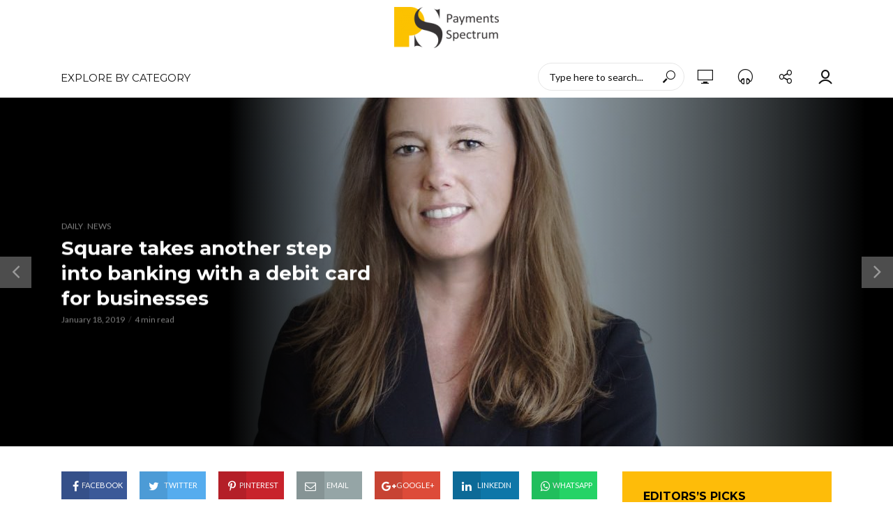

--- FILE ---
content_type: text/html; charset=UTF-8
request_url: https://paymentsspectrum.com/square-takes-another-step-into-banking-with-a-debit-card-for-businesses/
body_size: 12032
content:
<!DOCTYPE html>
<html lang="en-US">
<head>
<meta charset="UTF-8">
<meta name="viewport" content="width=device-width,initial-scale=1.0">
<link rel="pingback" href="https://paymentsspectrum.com/xmlrpc.php">
<title>Square takes another step into banking with a debit card for businesses &#8211; Payments Spectrum</title>
<meta name='robots' content='max-image-preview:large' />
<link rel='dns-prefetch' href='//fonts.googleapis.com' />
<link rel='dns-prefetch' href='//s.w.org' />
<link rel="alternate" type="application/rss+xml" title="Payments Spectrum &raquo; Feed" href="https://paymentsspectrum.com/feed/" />
<link rel="alternate" type="application/rss+xml" title="Payments Spectrum &raquo; Comments Feed" href="https://paymentsspectrum.com/comments/feed/" />
		<script type="text/javascript">
			window._wpemojiSettings = {"baseUrl":"https:\/\/s.w.org\/images\/core\/emoji\/13.0.1\/72x72\/","ext":".png","svgUrl":"https:\/\/s.w.org\/images\/core\/emoji\/13.0.1\/svg\/","svgExt":".svg","source":{"concatemoji":"https:\/\/paymentsspectrum.com\/wp-includes\/js\/wp-emoji-release.min.js?ver=5.7.1"}};
			!function(e,a,t){var n,r,o,i=a.createElement("canvas"),p=i.getContext&&i.getContext("2d");function s(e,t){var a=String.fromCharCode;p.clearRect(0,0,i.width,i.height),p.fillText(a.apply(this,e),0,0);e=i.toDataURL();return p.clearRect(0,0,i.width,i.height),p.fillText(a.apply(this,t),0,0),e===i.toDataURL()}function c(e){var t=a.createElement("script");t.src=e,t.defer=t.type="text/javascript",a.getElementsByTagName("head")[0].appendChild(t)}for(o=Array("flag","emoji"),t.supports={everything:!0,everythingExceptFlag:!0},r=0;r<o.length;r++)t.supports[o[r]]=function(e){if(!p||!p.fillText)return!1;switch(p.textBaseline="top",p.font="600 32px Arial",e){case"flag":return s([127987,65039,8205,9895,65039],[127987,65039,8203,9895,65039])?!1:!s([55356,56826,55356,56819],[55356,56826,8203,55356,56819])&&!s([55356,57332,56128,56423,56128,56418,56128,56421,56128,56430,56128,56423,56128,56447],[55356,57332,8203,56128,56423,8203,56128,56418,8203,56128,56421,8203,56128,56430,8203,56128,56423,8203,56128,56447]);case"emoji":return!s([55357,56424,8205,55356,57212],[55357,56424,8203,55356,57212])}return!1}(o[r]),t.supports.everything=t.supports.everything&&t.supports[o[r]],"flag"!==o[r]&&(t.supports.everythingExceptFlag=t.supports.everythingExceptFlag&&t.supports[o[r]]);t.supports.everythingExceptFlag=t.supports.everythingExceptFlag&&!t.supports.flag,t.DOMReady=!1,t.readyCallback=function(){t.DOMReady=!0},t.supports.everything||(n=function(){t.readyCallback()},a.addEventListener?(a.addEventListener("DOMContentLoaded",n,!1),e.addEventListener("load",n,!1)):(e.attachEvent("onload",n),a.attachEvent("onreadystatechange",function(){"complete"===a.readyState&&t.readyCallback()})),(n=t.source||{}).concatemoji?c(n.concatemoji):n.wpemoji&&n.twemoji&&(c(n.twemoji),c(n.wpemoji)))}(window,document,window._wpemojiSettings);
		</script>
		<style type="text/css">
img.wp-smiley,
img.emoji {
	display: inline !important;
	border: none !important;
	box-shadow: none !important;
	height: 1em !important;
	width: 1em !important;
	margin: 0 .07em !important;
	vertical-align: -0.1em !important;
	background: none !important;
	padding: 0 !important;
}
</style>
	<link rel='stylesheet' id='wp-block-library-css'  href='https://paymentsspectrum.com/wp-includes/css/dist/block-library/style.min.css?ver=5.7.1' type='text/css' media='all' />
<link rel='stylesheet' id='vlog-fonts-css'  href='https://fonts.googleapis.com/css?family=Lato%3A400%7CMontserrat%3A400%2C700&#038;subset=latin%2Clatin-ext&#038;ver=2.0.2' type='text/css' media='all' />
<link rel='stylesheet' id='vlog-main-css'  href='https://paymentsspectrum.com/wp-content/themes/vlog/assets/css/min.css?ver=2.0.2' type='text/css' media='all' />
<style id='vlog-main-inline-css' type='text/css'>
body,#cancel-comment-reply-link,.vlog-wl-action .vlog-button,.vlog-actions-menu .vlog-action-login a {color: #111111;font-family: 'Lato';font-weight: 400;}.vlog-body-box{background-color:#ffffff;}h1, h2, h3, h4, h5, h6,.h1, .h2, .h3, .h4, .h5, .h6,blockquote,.vlog-comments .url,.comment-author b,.vlog-site-header .site-title a,.entry-content thead td,#bbpress-forums .bbp-forum-title, #bbpress-forums .bbp-topic-permalink {font-family: 'Montserrat';font-weight: 700;}.vlog-site-header a,.dl-menuwrapper li a{font-family: 'Montserrat';font-weight: 400;}body{font-size: 1.6rem;}.entry-headline.h4{font-size: 1.8rem;}.vlog-site-header .vlog-main-nav li a{font-size: 1.5rem;}.vlog-sidebar, .vlog-site-footer p, .vlog-lay-b .entry-content p, .vlog-lay-c .entry-content p, .vlog-lay-d .entry-content p, .vlog-lay-e .entry-content p{font-size: 1.4rem;}.widget .widget-title{font-size: 1.6rem;}.vlog-mod-head .vlog-mod-title h4{font-size: 1.8rem;}h1, .h1 {font-size: 2.8rem;}h2, .h2 {font-size: 2.4rem;}h3, .h3 {font-size: 2.0rem;}h4, .h4, .vlog-no-sid .vlog-lay-d .h5, .vlog-no-sid .vlog-lay-e .h5, .vlog-no-sid .vlog-lay-f .h5 {font-size: 1.8rem;}h5, .h5, .vlog-no-sid .vlog-lay-g .h6 {font-size: 1.6rem;}h6, .h6 {font-size: 1.4rem;}.h7{font-size: 1.3rem;}.entry-headline h4{font-size: <br /><b>Notice</b>:Undefined variable: font_size_excerpt_title in <b>/home/vinaymadan/public_html/PAYMENTSSPECTRUM.COM/wp-content/themes/vlog/assets/css/dynamic-css.php</b> on line <b>179</b><br />rem;}.meta-item{font-size: 1.2rem;}.vlog-top-bar,.vlog-top-bar .sub-menu{background-color: #34495e;}.vlog-top-bar ul li a,.vlog-site-date{color: #8b97a3;}.vlog-top-bar ul li:hover > a{color: #ffffff;}.vlog-header-middle{height: 80px;}.vlog-header-middle .site-title img{max-height: 80px;}.vlog-site-header,.vlog-header-shadow .vlog-header-wrapper,.vlog-site-header .vlog-main-nav .sub-menu,.vlog-actions-button .sub-menu,.vlog-site-header .vlog-main-nav > li:hover > a,.vlog-actions-button:hover > span,.vlog-action-search.active.vlog-actions-button > span,.vlog-actions-search input[type=text]:focus,.vlog-responsive-header,.dl-menuwrapper .dl-menu{background-color: #ffffff;}.vlog-header-wrapper {background-repeat:inherit;background-size:inherit;background-attachment:scroll;background-position:center top;}.vlog-site-header,.vlog-site-header .entry-title a,.vlog-site-header a,.vlog-custom-cart,.dl-menuwrapper li a,.vlog-site-header .vlog-search-form input[type=text],.vlog-responsive-header,.vlog-responsive-header a.vlog-responsive-header .entry-title a,.dl-menuwrapper button,.vlog-remove-wl{color: #111111;}.vlog-main-nav .sub-menu li:hover > a,.vlog-main-nav > .current_page_item > a,.vlog-main-nav .current-menu-item > a,.vlog-main-nav li:not(.menu-item-has-children):hover > a,.vlog-actions-button.vlog-action-search:hover span,.vlog-actions-button.vlog-cart-icon:hover a,.dl-menuwrapper li a:focus,.dl-menuwrapper li a:hover,.dl-menuwrapper button:hover,.vlog-main-nav .vlog-mega-menu .entry-title a:hover,.vlog-menu-posts .entry-title a:hover,.vlog-menu-posts .vlog-remove-wl:hover{color: #febc09;}.vlog-site-header .vlog-search-form input[type=text]::-webkit-input-placeholder { color: #111111;}.vlog-site-header .vlog-search-form input[type=text]::-moz-placeholder {color: #111111;}.vlog-site-header .vlog-search-form input[type=text]:-ms-input-placeholder {color: #111111;}.vlog-watch-later-count{background-color: #febc09;}.pulse{-webkit-box-shadow: 0 0 0 0 #f0f0f0, 0 0 0 0 rgba(254,188,9,0.7);box-shadow: 0 0 0 0 #f0f0f0, 0 0 0 0 rgba(254,188,9,0.7);}.vlog-header-bottom{background: #ffffff;}.vlog-header-bottom,.vlog-header-bottom .entry-title a,.vlog-header-bottom a,.vlog-header-bottom .vlog-search-form input[type=text]{color: #111111;}.vlog-header-bottom .vlog-main-nav .sub-menu li:hover > a, .vlog-header-bottom .vlog-main-nav > .current_page_item > a, .vlog-header-bottom .vlog-main-nav .current-menu-item > a, .vlog-header-bottom .vlog-main-nav li:not(.menu-item-has-children):hover > a, .vlog-header-bottom .vlog-actions-button.vlog-action-search:hover span,.vlog-header-bottom .entry-title a:hover,.vlog-header-bottom .vlog-remove-wl:hover,.vlog-header-bottom .vlog-mega-menu .entry-title a:hover{color: #febc09;}.vlog-header-bottom .vlog-search-form input[type=text]::-webkit-input-placeholder { color: #111111;}.vlog-header-bottom .vlog-search-form input[type=text]::-moz-placeholder {color: #111111;}.vlog-header-bottom .vlog-search-form input[type=text]:-ms-input-placeholder {color: #111111;}.vlog-header-bottom .vlog-watch-later-count{background-color: #febc09;}.vlog-header-bottom .pulse{-webkit-box-shadow: 0 0 0 0 #f0f0f0, 0 0 0 0 rgba(254,188,9,0.7);box-shadow: 0 0 0 0 #f0f0f0, 0 0 0 0 rgba(254,188,9,0.7);}.vlog-sticky-header.vlog-site-header,.vlog-sticky-header.vlog-site-header .vlog-main-nav .sub-menu,.vlog-sticky-header .vlog-actions-button .sub-menu,.vlog-sticky-header.vlog-site-header .vlog-main-nav > li:hover > a,.vlog-sticky-header .vlog-actions-button:hover > span,.vlog-sticky-header .vlog-action-search.active.vlog-actions-button > span,.vlog-sticky-header .vlog-actions-search input[type=text]:focus{background-color: #ffffff;}.vlog-sticky-header,.vlog-sticky-header .entry-title a,.vlog-sticky-header a,.vlog-sticky-header .vlog-search-form input[type=text],.vlog-sticky-header.vlog-site-header a{color: #111111;}.vlog-sticky-header .vlog-main-nav .sub-menu li:hover > a,.vlog-sticky-header .vlog-main-nav > .current_page_item > a,.vlog-sticky-header .vlog-main-nav li:not(.menu-item-has-children):hover > a,.vlog-sticky-header .vlog-actions-button.vlog-action-search:hover span,.vlog-sticky-header.vlog-header-bottom .vlog-main-nav .current-menu-item > a,.vlog-sticky-header.vlog-header-bottom .entry-title a:hover,.vlog-sticky-header.vlog-header-bottom.vlog-remove-wl:hover,.vlog-sticky-header .vlog-main-nav .vlog-mega-menu .entry-title a:hover,.vlog-sticky-header .vlog-menu-posts .entry-title a:hover,.vlog-sticky-header .vlog-menu-posts .vlog-remove-wl:hover {color: #febc09;}.vlog-header-bottom .vlog-search-form input[type=text]::-webkit-input-placeholder { color: #111111;}.vlog-header-bottom .vlog-search-form input[type=text]::-moz-placeholder {color: #111111;}.vlog-header-bottom .vlog-search-form input[type=text]:-ms-input-placeholder {color: #111111;}.vlog-sticky-header .vlog-watch-later-count{background-color: #febc09;}.vlog-sticky-header .pulse{-webkit-box-shadow: 0 0 0 0 #f0f0f0, 0 0 0 0 rgba(254,188,9,0.7);box-shadow: 0 0 0 0 #f0f0f0, 0 0 0 0 rgba(254,188,9,0.7);}a{color: #febc09; }.meta-item,.meta-icon,.meta-comments a,.vlog-prev-next-nav .vlog-pn-ico,.comment-metadata a,.widget_calendar table caption,.widget_archive li,.widget_recent_comments li,.rss-date,.widget_rss cite,.widget_tag_cloud a:after,.widget_recent_entries li .post-date,.meta-tags a:after,.bbp-forums .bbp-forum-freshness a,#vlog-video-sticky-close{color: #999999; }.vlog-pagination .dots:hover, .vlog-pagination a, .vlog-post .entry-category a:hover,a.meta-icon:hover,.meta-comments:hover,.meta-comments:hover a,.vlog-prev-next-nav a,.widget_tag_cloud a,.widget_calendar table tfoot tr td a,.vlog-button-search,.meta-tags a,.vlog-all-link:hover,.vlog-sl-item:hover,.entry-content-single .meta-tags a:hover,#bbpress-forums .bbp-forum-title, #bbpress-forums .bbp-topic-permalink{color: #111111; }.vlog-count,.vlog-button,.vlog-pagination .vlog-button,.vlog-pagination .vlog-button:hover,.vlog-listen-later-count,.vlog-cart-icon a .vlog-cart-count,a.page-numbers:hover,.widget_calendar table tbody td a,.vlog-load-more a,.vlog-next a,.vlog-prev a,.vlog-pagination .next,.vlog-pagination .prev,.mks_author_link,.mks_read_more a,.vlog-wl-action .vlog-button,body .mejs-controls .mejs-time-rail .mejs-time-current,.vlog-link-pages a{background-color: #febc09;}.vlog-pagination .uil-ripple-css div:nth-of-type(1),.vlog-pagination .uil-ripple-css div:nth-of-type(2),blockquote{border-color: #febc09;}.entry-content-single a,#bbpress-forums .bbp-forum-title:hover, #bbpress-forums .bbp-topic-permalink:hover{color: #febc09;}.entry-content-single a:hover{color: #111111;}.vlog-site-content,.vlog-content .entry-content-single a.vlog-popup-img { background: #ffffff;}.vlog-content .entry-content-single a.vlog-popup-img{color: #ffffff;}h1,h2,h3,h4,h5,h6,.h1, .h2, .h3, .h4, .h5, .h6,.entry-title a,.vlog-comments .url,.rsswidget:hover,.vlog-format-inplay .entry-category a:hover,.vlog-format-inplay .meta-comments a:hover,.vlog-format-inplay .action-item,.vlog-format-inplay .entry-title a,.vlog-format-inplay .entry-title a:hover { color: #111111;}.widget ul li a{color: #111111;}.widget ul li a:hover,.entry-title a:hover,.widget .vlog-search-form .vlog-button-search:hover,.bypostauthor .comment-body .fn:before,.vlog-comments .url:hover,#cancel-comment-reply-link,.widget_tag_cloud a:hover,.meta-tags a:hover,.vlog-remove-wl:hover{color: #febc09;}.entry-content p{color: #111111;}.widget_calendar #today:after{background: rgba(17,17,17,0.1)}.vlog-button,.vlog-button a,.vlog-pagination .vlog-button,.vlog-pagination .next,.vlog-pagination .prev,a.page-numbers:hover,.widget_calendar table tbody td a,.vlog-featured-info-2 .entry-title a,.vlog-load-more a,.vlog-next a,.vlog-prev a,.mks_author_link,.mks_read_more a,.vlog-wl-action .vlog-button,.vlog-link-pages a,.vlog-link-pages a:hover{color: #FFF;}#cancel-comment-reply-link, .comment-reply-link, .vlog-rm,.vlog-mod-actions .vlog-all-link,.vlog-slider-controls .owl-next, .vlog-slider-controls .owl-prev {color: #febc09; border-color: rgba(254,188,9,0.7)}.vlog-mod-actions .vlog-all-link:hover,.vlog-slider-controls .owl-next:hover, .vlog-slider-controls .owl-prev:hover {color: #111111; border-color: rgba(17,17,17,0.7)}.comment-reply-link:hover,.vlog-rm:hover,#cancel-comment-reply-link:hover{color: #111111;border-color: #111111;}.vlog-highlight .entry-category,.vlog-highlight .entry-category a,.vlog-highlight .meta-item a,.vlog-highlight .meta-item span,.vlog-highlight .meta-item,.vlog-highlight.widget_tag_cloud a:hover{color: rgba(0,0,0,0.5);}.vlog-highlight {background: #febc09;color: #000000;border: none;}.vlog-highlight .widget-title{border-bottom-color: rgba(0,0,0,0.1);}.vlog-highlight .entry-title,.vlog-highlight .entry-category a:hover,.vlog-highlight .action-item,.vlog-highlight .meta-item a:hover,.vlog-highlight .widget-title span,.vlog-highlight .entry-title a,.widget.vlog-highlight ul li a,.vlog-highlight.widget_calendar table tfoot tr td a,.vlog-highlight .widget_tag_cloud a{color: #000000;}.vlog-highlight .widget_calendar #today:after{ background: rgba(0,0,0,0.1);}.widget.vlog-highlightinput[type=number], .widget.vlog-highlight input[type=text], .widget.vlog-highlight input[type=email], .widget.vlog-highlight input[type=url], .widget.vlog-highlight input[type=tel], .widget.vlog-highlight input[type=date], .widget.vlog-highlight input[type=password], .widget.vlog-highlight select, .widget.vlog-highlight textarea{background: #FFF;color: #111;border-color: rgba(0,0,0,0.1);}.vlog-highlight .vlog-button-search{color:#111;}.vlog-bg-box,.author .vlog-mod-desc,.vlog-bg{background: rgba(17,17,17,0.05);}.vlog-pagination .current{background: rgba(17,17,17,0.1);}.vlog-site-footer{background: #febc09;color: #ffffff;}.vlog-site-footer .widget-title,.vlog-site-footer .widget_calendar table tbody td a,.vlog-site-footer .widget_calendar table tfoot tr td a,.vlog-site-footer .widget.mks_author_widget h3,.vlog-site-footer.mks_author_link,.vlog-site-footer .vlog-button:hover,.vlog-site-footer .meta-item a:hover,.vlog-site-footer .entry-category a:hover {color: #ffffff;}.vlog-site-footer a,.vlog-site-footer ul li a,.vlog-site-footer .widget_calendar table tbody td a:hover,.vlog-site-footer .widget_calendar table tfoot tr td a:hover{color: rgba(255,255,255,0.8);}.vlog-site-footer .meta-item a,.vlog-site-footer .meta-item .meta-icon,.vlog-site-footer .widget_recent_entries li .post-date,.vlog-site-footer .meta-item{color: rgba(255,255,255,0.5);}.vlog-site-footer .meta-comments:hover,.vlog-site-footer ul li a:hover,.vlog-site-footer a:hover{color: #000000;}.vlog-site-footer .widget .vlog-count,.vlog-site-footer .widget_calendar table tbody td a,.vlog-site-footer a.mks_author_link,.vlog-site-footer a.mks_author_link:hover,.vlog-site-footer .widget_calendar table tbody td a:hover{color: #febc09;background: #000000;}.vlog-site-footer .widget .vlog-search-form input[type=text],.vlog-site-footer select{ background: #FFF; color: #111; border:#ffffff;}.vlog-site-footer .widget .vlog-search-form .vlog-button-search{color: #111;}.vlog-site-footer .vlog-mod-actions .vlog-all-link, .vlog-site-footer .vlog-slider-controls .owl-next, .vlog-site-footer .vlog-slider-controls .owl-prev{ color: rgba(255,255,255,0.8); border-color:rgba(255,255,255,0.8);}.vlog-site-footer .vlog-mod-actions .vlog-all-link:hover, .vlog-site-footer .vlog-slider-controls .owl-next:hover, .vlog-site-footer .vlog-slider-controls .owl-prev:hover{ color: rgba(255,255,255,1); border-color:rgba(255,255,255,1);}.entry-content-single ul > li:before,.vlog-comments .comment-content ul > li:before{color: #febc09;}input[type=number], input[type=text], input[type=email], input[type=url], input[type=tel], input[type=date], input[type=password], select, textarea,.widget,.vlog-comments,.comment-list,.comment .comment-respond,.widget .vlog-search-form input[type=text],.vlog-content .vlog-prev-next-nav,.vlog-wl-action,.vlog-mod-desc .vlog-search-form,.entry-content table,.entry-content td, .entry-content th,.entry-content-single table,.entry-content-single td, .entry-content-single th,.vlog-comments table,.vlog-comments td, .vlog-comments th{border-color: rgba(17,17,17,0.1);}input[type=number]:focus, input[type=text]:focus, input[type=email]:focus, input[type=url]:focus, input[type=tel]:focus, input[type=date]:focus, input[type=password]:focus, select:focus, textarea:focus{border-color: rgba(17,17,17,0.3);}input[type=number], input[type=text], input[type=email], input[type=url], input[type=tel], input[type=date], input[type=password], select, textarea{background-color: rgba(17,17,17,0.03);}.vlog-button,input[type="submit"],.wpcf7-submit,input[type="button"]{background-color: #febc09;}.vlog-comments .comment-content{color: rgba(17,17,17,0.8);}li.bypostauthor > .comment-body,.vlog-rm {border-color: #febc09;}.vlog-ripple-circle{stroke: #febc09;}.vlog-cover-bg,.vlog-featured-2 .vlog-featured-item,.vlog-featured-3 .vlog-featured-item,.vlog-featured-4 .owl-item,.vlog-featured-5{height: 500px;}.vlog-fa-5-wrapper{height: 428px;}.vlog-fa-5-wrapper .fa-item{height: 178px;}div.bbp-submit-wrapper button, #bbpress-forums #bbp-your-profile fieldset.submit button{color:#FFF;background-color: #febc09;}.vlog-breadcrumbs a:hover{color: #111111;}.vlog-breadcrumbs{ border-bottom: 1px solid rgba(17,17,17,0.1);}.vlog-special-tag-label{background-color: rgba(254,188,9,0.5);}.vlog-special-tag-label{background-color: rgba(254,188,9,0.5);}.entry-image:hover .vlog-special-tag-label{background-color: rgba(254,188,9,0.8);}.vlog-format-inplay .entry-category a,.vlog-format-inplay .action-item:hover,.vlog-featured .vlog-format-inplay .meta-icon,.vlog-featured .vlog-format-inplay .meta-item,.vlog-format-inplay .meta-comments a,.vlog-featured-2 .vlog-format-inplay .entry-category a,.vlog-featured-2 .vlog-format-inplay .action-item:hover,.vlog-featured-2 .vlog-format-inplay .meta-icon,.vlog-featured-2 .vlog-format-inplay .meta-item,.vlog-featured-2 .vlog-format-inplay .meta-comments a{color: rgba(17,17,17,0.7);}.site-title{text-transform: uppercase;}.site-description{text-transform: uppercase;}.vlog-site-header{text-transform: uppercase;}.vlog-top-bar{text-transform: uppercase;}.entry-title{text-transform: none;}.entry-category a{text-transform: uppercase;}.vlog-mod-title, comment-author .fn{text-transform: uppercase;}.widget-title{text-transform: uppercase;}
</style>
<script type='text/javascript' src='https://paymentsspectrum.com/wp-includes/js/jquery/jquery.min.js?ver=3.5.1' id='jquery-core-js'></script>
<script type='text/javascript' src='https://paymentsspectrum.com/wp-includes/js/jquery/jquery-migrate.min.js?ver=3.3.2' id='jquery-migrate-js'></script>
<link rel="https://api.w.org/" href="https://paymentsspectrum.com/wp-json/" /><link rel="alternate" type="application/json" href="https://paymentsspectrum.com/wp-json/wp/v2/posts/16542" /><link rel="EditURI" type="application/rsd+xml" title="RSD" href="https://paymentsspectrum.com/xmlrpc.php?rsd" />
<link rel="wlwmanifest" type="application/wlwmanifest+xml" href="https://paymentsspectrum.com/wp-includes/wlwmanifest.xml" /> 
<meta name="generator" content="WordPress 5.7.1" />
<link rel="canonical" href="https://paymentsspectrum.com/square-takes-another-step-into-banking-with-a-debit-card-for-businesses/" />
<link rel='shortlink' href='https://paymentsspectrum.com/?p=16542' />
<link rel="alternate" type="application/json+oembed" href="https://paymentsspectrum.com/wp-json/oembed/1.0/embed?url=https%3A%2F%2Fpaymentsspectrum.com%2Fsquare-takes-another-step-into-banking-with-a-debit-card-for-businesses%2F" />
<link rel="alternate" type="text/xml+oembed" href="https://paymentsspectrum.com/wp-json/oembed/1.0/embed?url=https%3A%2F%2Fpaymentsspectrum.com%2Fsquare-takes-another-step-into-banking-with-a-debit-card-for-businesses%2F&#038;format=xml" />
<link rel="icon" href="https://paymentsspectrum.com/wp-content/uploads/2017/12/cropped-logo-e1541927629599-512x500.jpeg" sizes="32x32" />
<link rel="icon" href="https://paymentsspectrum.com/wp-content/uploads/2017/12/cropped-logo-e1541927629599.jpeg" sizes="192x192" />
<link rel="apple-touch-icon" href="https://paymentsspectrum.com/wp-content/uploads/2017/12/cropped-logo-e1541927629599.jpeg" />
<meta name="msapplication-TileImage" content="https://paymentsspectrum.com/wp-content/uploads/2017/12/cropped-logo-e1541927629599.jpeg" />
</head>

<body class="post-template-default single single-post postid-16542 single-format-standard chrome">

	    
                
                
        <header id="header" class="vlog-site-header  hidden-xs hidden-sm">
            
            <div class="vlog-header-3">
	<div class="vlog-header-wrapper">
		<div class="container vlog-header-middle">
			<div class="vlog-slot-c">
				
<div class="vlog-site-branding vlog-logo-only">

			<span class="site-title h1"><a href="https://paymentsspectrum.com/" rel="home"><img class="vlog-logo" src="https://paymentsspectrum.com/wp-content/uploads/2021/01/PS_logo_PNG3-e1612121584725.png" alt="Payments Spectrum" ></a></span>
	
	</div>

			</div>
		</div>
	</div>

	<div class="vlog-header-bottom">
		<div class="container">
			<div class="vlog-slot-l">
				<nav class="vlog-main-navigation">	
				<ul id="menu-menu-1" class="vlog-main-nav vlog-menu"><li id="menu-item-6472" class="menu-item menu-item-type-custom menu-item-object-custom menu-item-has-children menu-item-6472"><a href="#">EXPLORE BY CATEGORY</a>
<ul class="sub-menu">
	<li id="menu-item-6497" class="menu-item menu-item-type-taxonomy menu-item-object-category current-post-ancestor current-menu-parent current-post-parent menu-item-6497"><a href="https://paymentsspectrum.com/category/daily/">Daily</a>	<li id="menu-item-6464" class="menu-item menu-item-type-taxonomy menu-item-object-category menu-item-6464"><a href="https://paymentsspectrum.com/category/educational/">Educational</a>	<li id="menu-item-6465" class="menu-item menu-item-type-taxonomy menu-item-object-category menu-item-6465"><a href="https://paymentsspectrum.com/category/events/">Events</a>	<li id="menu-item-6474" class="menu-item menu-item-type-taxonomy menu-item-object-category menu-item-6474"><a href="https://paymentsspectrum.com/category/featured/">Featured</a>	<li id="menu-item-6466" class="menu-item menu-item-type-taxonomy menu-item-object-category menu-item-6466"><a href="https://paymentsspectrum.com/category/innovations/">Innovations</a>	<li id="menu-item-6467" class="menu-item menu-item-type-taxonomy menu-item-object-category menu-item-6467"><a href="https://paymentsspectrum.com/category/music-break/">Music Break</a>	<li id="menu-item-6468" class="menu-item menu-item-type-taxonomy menu-item-object-category current-post-ancestor current-menu-parent current-post-parent menu-item-6468"><a href="https://paymentsspectrum.com/category/news/">News</a>	<li id="menu-item-6469" class="menu-item menu-item-type-taxonomy menu-item-object-category menu-item-6469"><a href="https://paymentsspectrum.com/category/promos/">Promos</a>	<li id="menu-item-6470" class="menu-item menu-item-type-taxonomy menu-item-object-category menu-item-6470"><a href="https://paymentsspectrum.com/category/talks/">Talks</a></ul>
<li id="vlog-menu-item-more" class="menu-item menu-item-type-custom menu-item-object-custom menu-item-has-children" style="display: none"><a href="javascript:void(0)">&middot;&middot;&middot;</a><ul class="sub-menu"></ul></li></ul>	</nav>			</div>
			<div class="vlog-slot-r">
					<div class="vlog-actions-menu">
	<ul class="vlog-menu">
					<li class="vlog-actions-search">
	<form class="vlog-search-form" action="https://paymentsspectrum.com/" method="get"><input name="s" type="text" value="" placeholder="Type here to search..." /><button type="submit" class="vlog-button-search"><i class="fv fv-search"></i></button>
</form></li>					<li class="vlog-actions-button vlog-watch-later">
	
			
		<span>
			<i class="fv fv-watch-later"></i>
						<span class="vlog-watch-later-count pulse" style="display:none;">0</span>
		</span>

		<ul class="sub-menu">

			<li class="vlog-menu-posts">
							</li>

			<li class="vlog-wl-empty" style="">
				<p class="text-center"><i class="fv fv-watch-later"></i> No videos yet!</p>
				<p class="text-center vlog-small-border">Click on &quot;Watch later&quot; to put videos here</p>
			</li>

		</ul>

		
		</li>					<li class="vlog-actions-button vlog-listen-later">
	
			
		<span>
			<i class="fv fv-listen-later"></i>
						<span class="vlog-listen-later-count pulse" style="display:none;">0</span>
		</span>

		<ul class="sub-menu">

			<li class="vlog-menu-posts">
							</li>

			<li class="vlog-ll-empty" style="">
				<p class="text-center"><i class="fv fv-listen-later"></i> No audio yet!</p>
				<p class="text-center vlog-small-border">Click on &quot;Listen later&quot; to put audio here</p>
			</li>

		</ul>

		
		</li>					<li class="vlog-actions-button vlog-social-icons">
	<span>
		<i class="fv fv-social"></i>
	</span>
	<ul class="sub-menu">
	<li>
		<ul id="menu-vlog-social" class="vlog-soc-menu vlog-in-popup"><li id="menu-item-15547" class="menu-item menu-item-type-custom menu-item-object-custom menu-item-15547"><a href="https://www.facebook.com/mekshq"><span class="vlog-social-name">Facebook</span></a></li>
<li id="menu-item-15548" class="menu-item menu-item-type-custom menu-item-object-custom menu-item-15548"><a href="https://twitter.com/mekshq"><span class="vlog-social-name">Twitter</span></a></li>
<li id="menu-item-15560" class="menu-item menu-item-type-custom menu-item-object-custom menu-item-15560"><a href="http://youtube.com"><span class="vlog-social-name">YouTube</span></a></li>
<li id="menu-item-15559" class="menu-item menu-item-type-custom menu-item-object-custom menu-item-15559"><a href="http://vimeo.com"><span class="vlog-social-name">Vimeo</span></a></li>
<li id="menu-item-15549" class="menu-item menu-item-type-custom menu-item-object-custom menu-item-15549"><a href="https://plus.google.com/u/0/+meksHQgplus/posts"><span class="vlog-social-name">Google+</span></a></li>
<li id="menu-item-15550" class="menu-item menu-item-type-custom menu-item-object-custom menu-item-15550"><a href="http://instagram.com/"><span class="vlog-social-name">Instagram</span></a></li>
</ul>	</li>
	</ul>
</li>
					<li class="vlog-actions-button vlog-action-search vlog-action-login">
	<span><i class="fv fv-author"></i></span>
	<ul class="sub-menu">
		
		<form name="loginform" id="loginform" action="https://paymentsspectrum.com/wp-login.php" method="post">
			
			<p class="login-username">
				<label for="user_login">Username or Email Address</label>
				<input type="text" name="log" id="user_login" class="input" value="" size="20" />
			</p>
			<p class="login-password">
				<label for="user_pass">Password</label>
				<input type="password" name="pwd" id="user_pass" class="input" value="" size="20" />
			</p>
			
			<p class="login-remember"><label><input name="rememberme" type="checkbox" id="rememberme" value="forever" /> Remember Me</label></p>
			<p class="login-submit">
				<input type="submit" name="wp-submit" id="wp-submit" class="button button-primary" value="Log in" />
				<input type="hidden" name="redirect_to" value="https://paymentsspectrum.com/square-takes-another-step-into-banking-with-a-debit-card-for-businesses/" />
			</p>
			
		</form>	
	
							<a class="vlog-registration-link" href="https://paymentsspectrum.com/wp-login.php?action=register">Register</a>
						<a class="vlog-lost-password-link" href="https://paymentsspectrum.com/wp-login.php?action=lostpassword">Lost Password?</a>
		
			</ul>
</li>			</ul>
	</div>
			</div>
		</div>
	</div>
</div>    
        </header>
    
                    	
<div id="vlog-sticky-header" class="vlog-sticky-header vlog-site-header  vlog-header-bottom hidden-xs hidden-sm">
	
		<div class="container">
				<div class="vlog-slot-l">
										
<div class="vlog-site-branding vlog-logo-only">

			<span class="site-title h1"><a href="https://paymentsspectrum.com/" rel="home"><img class="vlog-logo" src="https://paymentsspectrum.com/wp-content/uploads/2021/01/PS_logo_PNG3-e1612121584725.png" alt="Payments Spectrum" ></a></span>
	
	</div>

				</div>
				<div class="vlog-slot-c">
					<nav class="vlog-main-navigation">	
				<ul id="menu-menu-2" class="vlog-main-nav vlog-menu"><li class="menu-item menu-item-type-custom menu-item-object-custom menu-item-has-children menu-item-6472"><a href="#">EXPLORE BY CATEGORY</a>
<ul class="sub-menu">
	<li class="menu-item menu-item-type-taxonomy menu-item-object-category current-post-ancestor current-menu-parent current-post-parent menu-item-6497"><a href="https://paymentsspectrum.com/category/daily/">Daily</a>	<li class="menu-item menu-item-type-taxonomy menu-item-object-category menu-item-6464"><a href="https://paymentsspectrum.com/category/educational/">Educational</a>	<li class="menu-item menu-item-type-taxonomy menu-item-object-category menu-item-6465"><a href="https://paymentsspectrum.com/category/events/">Events</a>	<li class="menu-item menu-item-type-taxonomy menu-item-object-category menu-item-6474"><a href="https://paymentsspectrum.com/category/featured/">Featured</a>	<li class="menu-item menu-item-type-taxonomy menu-item-object-category menu-item-6466"><a href="https://paymentsspectrum.com/category/innovations/">Innovations</a>	<li class="menu-item menu-item-type-taxonomy menu-item-object-category menu-item-6467"><a href="https://paymentsspectrum.com/category/music-break/">Music Break</a>	<li class="menu-item menu-item-type-taxonomy menu-item-object-category current-post-ancestor current-menu-parent current-post-parent menu-item-6468"><a href="https://paymentsspectrum.com/category/news/">News</a>	<li class="menu-item menu-item-type-taxonomy menu-item-object-category menu-item-6469"><a href="https://paymentsspectrum.com/category/promos/">Promos</a>	<li class="menu-item menu-item-type-taxonomy menu-item-object-category menu-item-6470"><a href="https://paymentsspectrum.com/category/talks/">Talks</a></ul>
<li id="vlog-menu-item-more" class="menu-item menu-item-type-custom menu-item-object-custom menu-item-has-children" style="display: none"><a href="javascript:void(0)">&middot;&middot;&middot;</a><ul class="sub-menu"></ul></li></ul>	</nav>     
				</div> 	
				<div class="vlog-slot-r">
						<div class="vlog-actions-menu">
	<ul class="vlog-menu">
					<li class="vlog-actions-search">
	<form class="vlog-search-form" action="https://paymentsspectrum.com/" method="get"><input name="s" type="text" value="" placeholder="Type here to search..." /><button type="submit" class="vlog-button-search"><i class="fv fv-search"></i></button>
</form></li>					<li class="vlog-actions-button vlog-watch-later">
	
			
		<span>
			<i class="fv fv-watch-later"></i>
						<span class="vlog-watch-later-count pulse" style="display:none;">0</span>
		</span>

		<ul class="sub-menu">

			<li class="vlog-menu-posts">
							</li>

			<li class="vlog-wl-empty" style="">
				<p class="text-center"><i class="fv fv-watch-later"></i> No videos yet!</p>
				<p class="text-center vlog-small-border">Click on &quot;Watch later&quot; to put videos here</p>
			</li>

		</ul>

		
		</li>					<li class="vlog-actions-button vlog-listen-later">
	
			
		<span>
			<i class="fv fv-listen-later"></i>
						<span class="vlog-listen-later-count pulse" style="display:none;">0</span>
		</span>

		<ul class="sub-menu">

			<li class="vlog-menu-posts">
							</li>

			<li class="vlog-ll-empty" style="">
				<p class="text-center"><i class="fv fv-listen-later"></i> No audio yet!</p>
				<p class="text-center vlog-small-border">Click on &quot;Listen later&quot; to put audio here</p>
			</li>

		</ul>

		
		</li>					<li class="vlog-actions-button vlog-social-icons">
	<span>
		<i class="fv fv-social"></i>
	</span>
	<ul class="sub-menu">
	<li>
		<ul id="menu-vlog-social-1" class="vlog-soc-menu vlog-in-popup"><li class="menu-item menu-item-type-custom menu-item-object-custom menu-item-15547"><a href="https://www.facebook.com/mekshq"><span class="vlog-social-name">Facebook</span></a></li>
<li class="menu-item menu-item-type-custom menu-item-object-custom menu-item-15548"><a href="https://twitter.com/mekshq"><span class="vlog-social-name">Twitter</span></a></li>
<li class="menu-item menu-item-type-custom menu-item-object-custom menu-item-15560"><a href="http://youtube.com"><span class="vlog-social-name">YouTube</span></a></li>
<li class="menu-item menu-item-type-custom menu-item-object-custom menu-item-15559"><a href="http://vimeo.com"><span class="vlog-social-name">Vimeo</span></a></li>
<li class="menu-item menu-item-type-custom menu-item-object-custom menu-item-15549"><a href="https://plus.google.com/u/0/+meksHQgplus/posts"><span class="vlog-social-name">Google+</span></a></li>
<li class="menu-item menu-item-type-custom menu-item-object-custom menu-item-15550"><a href="http://instagram.com/"><span class="vlog-social-name">Instagram</span></a></li>
</ul>	</li>
	</ul>
</li>
					<li class="vlog-actions-button vlog-action-search vlog-action-login">
	<span><i class="fv fv-author"></i></span>
	<ul class="sub-menu">
		
		<form name="loginform" id="loginform" action="https://paymentsspectrum.com/wp-login.php" method="post">
			
			<p class="login-username">
				<label for="user_login">Username or Email Address</label>
				<input type="text" name="log" id="user_login" class="input" value="" size="20" />
			</p>
			<p class="login-password">
				<label for="user_pass">Password</label>
				<input type="password" name="pwd" id="user_pass" class="input" value="" size="20" />
			</p>
			
			<p class="login-remember"><label><input name="rememberme" type="checkbox" id="rememberme" value="forever" /> Remember Me</label></p>
			<p class="login-submit">
				<input type="submit" name="wp-submit" id="wp-submit" class="button button-primary" value="Log in" />
				<input type="hidden" name="redirect_to" value="https://paymentsspectrum.com/square-takes-another-step-into-banking-with-a-debit-card-for-businesses/" />
			</p>
			
		</form>	
	
							<a class="vlog-registration-link" href="https://paymentsspectrum.com/wp-login.php?action=register">Register</a>
						<a class="vlog-lost-password-link" href="https://paymentsspectrum.com/wp-login.php?action=lostpassword">Lost Password?</a>
		
			</ul>
</li>			</ul>
	</div>
				</div>
		</div>

</div>            
        <div id="vlog-responsive-header" class="vlog-responsive-header hidden-lg hidden-md">
	<div class="container">
				<div class="vlog-site-branding mini">
		<span class="site-title h1"><a href="https://paymentsspectrum.com/" rel="home"><img class="vlog-logo-mini" src="https://paymentsspectrum.com/wp-content/uploads/2021/02/ps-logo-old.jpeg" alt="Payments Spectrum" ></a></span>
</div>		
		<ul class="vlog-responsive-actions">
																	<li class="vlog-actions-button vlog-action-search">
	<span>
		<i class="fv fv-search"></i>
	</span>
	<ul class="sub-menu">
		<form class="vlog-search-form" action="https://paymentsspectrum.com/" method="get"><input name="s" type="text" value="" placeholder="Type here to search..." /><button type="submit" class="vlog-button-search"><i class="fv fv-search"></i></button>
</form>	</ul>
</li>											<li class="vlog-actions-button vlog-watch-later">
	
			
		<span>
			<i class="fv fv-watch-later"></i>
						<span class="vlog-watch-later-count pulse" style="display:none;">0</span>
		</span>

		<ul class="sub-menu">

			<li class="vlog-menu-posts">
							</li>

			<li class="vlog-wl-empty" style="">
				<p class="text-center"><i class="fv fv-watch-later"></i> No videos yet!</p>
				<p class="text-center vlog-small-border">Click on &quot;Watch later&quot; to put videos here</p>
			</li>

		</ul>

		
		</li>											<li class="vlog-actions-button vlog-listen-later">
	
			
		<span>
			<i class="fv fv-listen-later"></i>
						<span class="vlog-listen-later-count pulse" style="display:none;">0</span>
		</span>

		<ul class="sub-menu">

			<li class="vlog-menu-posts">
							</li>

			<li class="vlog-ll-empty" style="">
				<p class="text-center"><i class="fv fv-listen-later"></i> No audio yet!</p>
				<p class="text-center vlog-small-border">Click on &quot;Listen later&quot; to put audio here</p>
			</li>

		</ul>

		
		</li>										</ul>
	</div>

	<div id="dl-menu" class="dl-menuwrapper">
		<button class="dl-trigger"><i class="fa fa-bars"></i></button>	

						<ul id="menu-menu-3" class="vlog-mob-nav dl-menu"><li class="menu-item menu-item-type-custom menu-item-object-custom menu-item-has-children menu-item-6472"><a href="#">EXPLORE BY CATEGORY</a>
<ul class="sub-menu">
	<li class="menu-item menu-item-type-taxonomy menu-item-object-category current-post-ancestor current-menu-parent current-post-parent menu-item-6497"><a href="https://paymentsspectrum.com/category/daily/">Daily</a>	<li class="menu-item menu-item-type-taxonomy menu-item-object-category menu-item-6464"><a href="https://paymentsspectrum.com/category/educational/">Educational</a>	<li class="menu-item menu-item-type-taxonomy menu-item-object-category menu-item-6465"><a href="https://paymentsspectrum.com/category/events/">Events</a>	<li class="menu-item menu-item-type-taxonomy menu-item-object-category menu-item-6474"><a href="https://paymentsspectrum.com/category/featured/">Featured</a>	<li class="menu-item menu-item-type-taxonomy menu-item-object-category menu-item-6466"><a href="https://paymentsspectrum.com/category/innovations/">Innovations</a>	<li class="menu-item menu-item-type-taxonomy menu-item-object-category menu-item-6467"><a href="https://paymentsspectrum.com/category/music-break/">Music Break</a>	<li class="menu-item menu-item-type-taxonomy menu-item-object-category current-post-ancestor current-menu-parent current-post-parent menu-item-6468"><a href="https://paymentsspectrum.com/category/news/">News</a>	<li class="menu-item menu-item-type-taxonomy menu-item-object-category menu-item-6469"><a href="https://paymentsspectrum.com/category/promos/">Promos</a>	<li class="menu-item menu-item-type-taxonomy menu-item-object-category menu-item-6470"><a href="https://paymentsspectrum.com/category/talks/">Talks</a></ul>
</ul>				
	</div>

</div>
    	<div id="content" class="vlog-site-content">

	<article id="post-16542" class="post-16542 post type-post status-publish format-standard has-post-thumbnail hentry category-daily category-news">

							<div class="vlog-featured-2 vlog-featured vlog-single-cover   ">


			<div class="vlog-featured-item">
			
								
				<div class="vlog-cover-bg standard">
					<div class="vlog-cover">
	<img width="1200" height="500" src="https://paymentsspectrum.com/wp-content/uploads/2019/01/123-53-e1547835093840-1200x500.jpg" class="attachment-vlog-cover-full size-vlog-cover-full wp-post-image" alt="" loading="lazy" /></div>					
	
	
		<nav class="vlog-prev-next-cover-nav vlog-prev-next-nav">

				
					<div class="vlog-prev-link">
						<a href="https://paymentsspectrum.com/indonesias-go-jek-invests-in-filipino-payments-startup-coins-ph/">
							<span class="vlog-pn-ico"><i class="fa fa fa-chevron-left"></i><span>Previous</span></span>
							<span class="vlog-pn-link">Indonesia&#8217;s Go-Jek invests in Filipino payments startup Coins.ph</span>
						</a>

					</div>

				
				
					<div class="vlog-next-link">
						<a href="https://paymentsspectrum.com/rapper-snoop-dogg-backs-swedish-online-payments-company/">
							<span class="vlog-pn-ico"><span>Next</span><i class="fa fa fa-chevron-right"></i></span>
							<span class="vlog-pn-link">Rapper Snoop Dogg Backs Swedish Online Payments Company</span>
						</a>
					</div>

				
		</nav>

	
				</div>

										
					<div class="vlog-featured-info-2 container vlog-pe-n vlog-active-hover vlog-f-hide">						

						<div class="vlog-fa-item">
							<div class="entry-header vlog-pe-a">
				                
				                																    								
								
																    <span class="entry-category"><a href="https://paymentsspectrum.com/category/daily/" class="vlog-cat-37">Daily</a>, <a href="https://paymentsspectrum.com/category/news/" class="vlog-cat-29">News</a></span>
								
				                <h1 class="entry-title">Square takes another step into banking with a debit card for businesses</h1>							                
					            		    						<div class="entry-meta"><div class="meta-item meta-date"><span class="updated meta-icon">January 18, 2019</span></div><div class="meta-item meta-rtime">4 min read</div></div>
						  		
				             </div>	
			             </div>

			            
			              

					</div>

				
				<div class="vlog-format-inplay vlog-bg">
	<div class="container">

		

	</div>
</div>
			</div>


</div>		
		
				
		<div class="vlog-section ">

			<div class="container">

					
					<div class="vlog-content vlog-single-content">

						
												
						<div class="entry-content-single">
	
			

	<div class="vlog-share-single">
					<a href="javascript:void(0);" class="vlog-facebook vlog-share-item" data-url="http://www.facebook.com/sharer/sharer.php?u=https%3A%2F%2Fpaymentsspectrum.com%2Fsquare-takes-another-step-into-banking-with-a-debit-card-for-businesses%2F&amp;t=Square%20takes%20another%20step%20into%20banking%20with%20a%20debit%20card%20for%20businesses"><i class="fa fa-facebook"></i><span>Facebook</span></a>					<a href="javascript:void(0);" class="vlog-twitter vlog-share-item" data-url="http://twitter.com/intent/tweet?url=https%3A%2F%2Fpaymentsspectrum.com%2Fsquare-takes-another-step-into-banking-with-a-debit-card-for-businesses%2F&amp;text=Square%20takes%20another%20step%20into%20banking%20with%20a%20debit%20card%20for%20businesses"><i class="fa fa-twitter"></i><span>Twitter</span></a>					<a href="javascript:void(0);"  class="vlog-pinterest vlog-share-item" data-url="http://pinterest.com/pin/create/button/?url=https%3A%2F%2Fpaymentsspectrum.com%2Fsquare-takes-another-step-into-banking-with-a-debit-card-for-businesses%2F&amp;media=https%3A%2F%2Fpaymentsspectrum.com%2Fwp-content%2Fuploads%2F2019%2F01%2F123-53-e1547835093840.jpg&amp;description=Square%20takes%20another%20step%20into%20banking%20with%20a%20debit%20card%20for%20businesses"><i class="fa fa-pinterest-p"></i><span>Pinterest</span></a>					<a href="mailto:?subject=Square%20takes%20another%20step%20into%20banking%20with%20a%20debit%20card%20for%20businesses&amp;body=https%3A%2F%2Fpaymentsspectrum.com%2Fsquare-takes-another-step-into-banking-with-a-debit-card-for-businesses%2F" class="vlog-mailto"><i class="fa fa-envelope-o"></i><span>Email</span></a>					<a href="javascript:void(0);"  class="vlog-gplus vlog-share-item" data-url="https://plus.google.com/share?url=https%3A%2F%2Fpaymentsspectrum.com%2Fsquare-takes-another-step-into-banking-with-a-debit-card-for-businesses%2F"><i class="fa fa-google-plus"></i><span>Google+</span></a>					<a href="javascript:void(0);"  class="vlog-linkedin vlog-share-item" data-url="http://www.linkedin.com/shareArticle?mini=true&amp;url=https%3A%2F%2Fpaymentsspectrum.com%2Fsquare-takes-another-step-into-banking-with-a-debit-card-for-businesses%2F&amp;title=Square%20takes%20another%20step%20into%20banking%20with%20a%20debit%20card%20for%20businesses"><i class="fa fa-linkedin"></i><span>LinkedIN</span></a>					<a href="https://api.whatsapp.com/send?text=Square%20takes%20another%20step%20into%20banking%20with%20a%20debit%20card%20for%20businesses https%3A%2F%2Fpaymentsspectrum.com%2Fsquare-takes-another-step-into-banking-with-a-debit-card-for-businesses%2F" class="vlog-whatsapp"><i class="fa fa-whatsapp"></i><span>WhatsApp</span></a>			</div>

	
	
	
	<p>&#8220;The Square card extends our ecosystem by offering instant deposit,&#8221; <strong>Alyssa Henry, seller lead at Square </strong>said on a call with reporters. &#8220;You don&#8217;t need to transfer to a bank account, which is one less thing for a seller to have to think about.&#8221;</p>
<p><strong>The fintech company is launching a debit card for small businesses that gives them immediate access to sales made on the Square payments system.<br />
The move gets rid of the need for merchants to deposit funds from sales into their bank accounts, and instead encourages them to keep their money within the Square ecosystem.<br />
This adds to the payment company’s growing suite of banking products. It refiled for a bank charter in December, which if approved would allow it to take customer deposits.</strong></p>
<p><a href="https://www.cnbc.com/kate-rooney/"><strong>Kate Rooney</strong></a><br />
<strong>CNBC</strong><br />
Published 12:00 PM ET Thu, 17 Jan 2019</p>
<p><img src="https://images.fastcompany.net/image/upload/w_1280,f_auto,q_auto,fl_lossy/wp-cms/uploads/2019/01/p-1-square-business-owners-get-a-debit-card.jpg" alt="" /><br />
Source: Square</p>
<p><a href="https://www.cnbc.com/2019/01/17/square-takes-another-step-into-banking-with-a-debit-card-for-businesses-.html"><strong>Square takes another step into banking with a debit card for businesses</strong></a></p>
<p><strong>Square is launching yet another banking product</strong>.</p>
<p>The payments company announced a debit card for businesses on Thursday that lets Square sellers using its credit card processor get immediate access to money from sales. The product encourages merchants to keep funds with Square instead of depositing them into a bank account.</p>
<p>The product marks Square&#8217;s latest tiptoe into the banking world.</p>
<p>The San Francisco-based company in December refiled its application for a bank charter, which would allow it to take federally insured customer deposits. Through Square Capital, the fintech firm has slowly rolled out other bank-like products, such as small business loans and the ability to pay in installments.</p>
<p>Square already offers a Visa debit card linked to its popular peer-to-peer Cash App that CEO Jack Dorsey, who simultaneously runs Twitter, has said customers often treat like a bank account. Former Square CFO Sarah Friar, who left the company last year, also hinted at a move into banks&#8217; territory and said that &#8220;anything you do today with a bank account, you should look to the Cash App to begin to emulate more and more of.&#8221;</p>
<p>Because the company can&#8217;t take deposits until it has a bank charter, Square partnered with Sutton Bank, which will store and insure the customer funds. Square executives underlined that the account itself is just a balance that you can move funds in and out of, and it is not FDIC-insured.</p>
<p><img src="https://ei.marketwatch.com/Multimedia/2019/01/17/Photos/ZH/MW-HC208_Square_20190117114714_ZH.jpg?uuid=8b1380aa-1a77-11e9-88b8-ac162d7bc1f7" alt="" /><br />
Source: Square</p>
<p>The company said it was solving a pain point for small businesses that otherwise had to wait multiple days to get access to money from a credit card sale.</p>
<p>&#8220;The Square card extends our ecosystem by offering instant deposit,&#8221; Alyssa Henry, seller lead at Square said on a call with reporters. &#8220;You don&#8217;t need to transfer to a bank account, which is one less thing for a seller to have to think about.&#8221;</p>
<p>Instead of depositing money into a bank account, then waiting those few days, the Mastercard debit card lets sellers spend that money immediately through the Square app. Sellers can also withdraw those funds at an ATM for cash purchases or expenses and see their cash balance in the same Square Point Of Sale system where they go to take a payment or see their sales records.</p>
<p>The company is incentivizing businesses to stay within Square&#8217;s own payments ecosystem. It offers a 2.75 percent discount on debit card purchases with other Square sellers. The debit card is not linked to Square Capital or the Cash App but that is likely to change.</p>
<p>For now, &#8220;there is no integration between Square Capital,&#8221; Henry said. But she said to expect more &#8220;ecosystem overlap&#8221; in the future.</p>
<p>Others in the payments space are paying attention.</p>
<p>CEO of Fiserv, which said this week it will buy payment processor First Data in a $22 billion deal, highlighted Square on its own earnings call and acknowledged the growing competition. First Data&#8217;s credit-card processing terminal competes directly with Square&#8217;s.</p>
<p>&#8220;A lot of banks especially in the community spaces are worried about companies like Square,&#8221; Fiserv CEO Jeffery Yabuki, who will become CEO and chairman of the combined company, said on the earnings call Wednesday. &#8220;And what do you do where Square has a growing, rapidly growing, point-of-sale lending business and that&#8217;s going to take money out of the revenue line of the banks.&#8221;</p>
<p><a href="https://www.cnbc.com/2019/01/17/square-takes-another-step-into-banking-with-a-debit-card-for-businesses-.html"><strong>Read More</strong></a></p>

	
	
	
</div>
						
						
	
	
		<nav class="vlog-prev-next-nav">

				
					<div class="vlog-prev-link">
						<a href="https://paymentsspectrum.com/indonesias-go-jek-invests-in-filipino-payments-startup-coins-ph/">
							<span class="vlog-pn-ico"><i class="fa fa fa-chevron-left"></i><span>Previous</span></span>
							<span class="vlog-pn-link">Indonesia&#8217;s Go-Jek invests in Filipino payments startup Coins.ph</span>
						</a>

					</div>

				
				
					<div class="vlog-next-link">
						<a href="https://paymentsspectrum.com/rapper-snoop-dogg-backs-swedish-online-payments-company/">
							<span class="vlog-pn-ico"><span>Next</span><i class="fa fa fa-chevron-right"></i></span>
							<span class="vlog-pn-link">Rapper Snoop Dogg Backs Swedish Online Payments Company</span>
						</a>
					</div>

				
		</nav>

	
						
						
													

	<div id="vlog-related" class="vlog-related-wrapper">	
		<div class="row">
		    <div class="vlog-module module-posts col-lg-12">
		        
		        <div class="vlog-mod-head"><div class="vlog-mod-title"><h4>You may also like</h4></div></div>
			    <div class="row vlog-posts row-eq-height">
			    				     		<article class="vlog-lay-e vlog-post col-lg-4 col-sm-4 col-md-4 col-xs-12 post-20127 post type-post status-publish format-standard has-post-thumbnail hentry category-business category-daily">
	
	    <div class="entry-image">
	            <a href="https://paymentsspectrum.com/adyen-and-billie-partner-up-to-bring-buy-now-pay-later-to-businesses-across-europe/" title="Adyen and Billie partner up to bring Buy Now, Pay Later to businesses across Europe" class=""  data-id="20127">
            <img width="232" height="130" src="https://paymentsspectrum.com/wp-content/uploads/2024/02/123-1-232x130.png" class="attachment-vlog-lay-e size-vlog-lay-e wp-post-image" alt="" loading="lazy" srcset="https://paymentsspectrum.com/wp-content/uploads/2024/02/123-1-232x130.png 232w, https://paymentsspectrum.com/wp-content/uploads/2024/02/123-1-768x428.png 768w, https://paymentsspectrum.com/wp-content/uploads/2024/02/123-1-366x205.png 366w, https://paymentsspectrum.com/wp-content/uploads/2024/02/123-1-534x300.png 534w, https://paymentsspectrum.com/wp-content/uploads/2024/02/123-1-165x92.png 165w, https://paymentsspectrum.com/wp-content/uploads/2024/02/123-1-249x140.png 249w, https://paymentsspectrum.com/wp-content/uploads/2024/02/123-1-344x193.png 344w, https://paymentsspectrum.com/wp-content/uploads/2024/02/123-1.png 800w" sizes="(max-width: 232px) 100vw, 232px" />            	                </a>
    </div>
	
	<div class="entry-header">

		                            
        
                    <span class="entry-category"><a href="https://paymentsspectrum.com/category/business/" class="vlog-cat-40">Business</a>, <a href="https://paymentsspectrum.com/category/daily/" class="vlog-cat-37">Daily</a></span>
                
	    <h2 class="entry-title h5"><a href="https://paymentsspectrum.com/adyen-and-billie-partner-up-to-bring-buy-now-pay-later-to-businesses-across-europe/">Adyen and Billie partner up to bring Buy Now, Pay Later to businesses across Europe</a></h2>
	</div>
	    
		    <div class="entry-meta"><div class="meta-item meta-rtime">5 min read</div></div>
	

	    

</article>			     				     		<article class="vlog-lay-e vlog-post col-lg-4 col-sm-4 col-md-4 col-xs-12 post-20123 post type-post status-publish format-video has-post-thumbnail hentry category-business category-daily category-featured category-talks post_format-post-format-video">
	
	    <div class="entry-image">
	            <a href="https://paymentsspectrum.com/capital-one-to-acquire-discover-in-35-3b-all-stock-deal-heres-what-you-need-to-know/" title="Capital One to acquire Discover in $35.3B all-stock deal: Here&#8217;s what you need to know" class=""  data-id="20123">
            <img width="232" height="130" src="https://paymentsspectrum.com/wp-content/uploads/2024/02/123-3-232x130.jpg" class="attachment-vlog-lay-e size-vlog-lay-e wp-post-image" alt="" loading="lazy" srcset="https://paymentsspectrum.com/wp-content/uploads/2024/02/123-3-232x130.jpg 232w, https://paymentsspectrum.com/wp-content/uploads/2024/02/123-3-768x428.jpg 768w, https://paymentsspectrum.com/wp-content/uploads/2024/02/123-3-1104x621.jpg 1104w, https://paymentsspectrum.com/wp-content/uploads/2024/02/123-3-366x205.jpg 366w, https://paymentsspectrum.com/wp-content/uploads/2024/02/123-3-534x300.jpg 534w, https://paymentsspectrum.com/wp-content/uploads/2024/02/123-3-165x92.jpg 165w, https://paymentsspectrum.com/wp-content/uploads/2024/02/123-3-249x140.jpg 249w, https://paymentsspectrum.com/wp-content/uploads/2024/02/123-3-344x193.jpg 344w, https://paymentsspectrum.com/wp-content/uploads/2024/02/123-3.jpg 1280w" sizes="(max-width: 232px) 100vw, 232px" />                              <div class="vlog-labels small"><span class="vlog-format-label">Video</span></div>            	                </a>
    </div>
	
	<div class="entry-header">

		                            
        
                    <span class="entry-category"><a href="https://paymentsspectrum.com/category/business/" class="vlog-cat-40">Business</a>, <a href="https://paymentsspectrum.com/category/daily/" class="vlog-cat-37">Daily</a>, <a href="https://paymentsspectrum.com/category/featured/" class="vlog-cat-11">Featured</a>, <a href="https://paymentsspectrum.com/category/talks/" class="vlog-cat-32">Talks</a></span>
                
	    <h2 class="entry-title h5"><a href="https://paymentsspectrum.com/capital-one-to-acquire-discover-in-35-3b-all-stock-deal-heres-what-you-need-to-know/">Capital One to acquire Discover in $35.3B all-stock deal: Here&#8217;s what you need to know</a></h2>
	</div>
	    
		    <div class="entry-meta"><div class="meta-item meta-rtime">3 min read</div></div>
	

	    

</article>			     				     		<article class="vlog-lay-e vlog-post col-lg-4 col-sm-4 col-md-4 col-xs-12 post-20120 post type-post status-publish format-video has-post-thumbnail hentry category-business category-daily category-featured post_format-post-format-video">
	
	    <div class="entry-image">
	            <a href="https://paymentsspectrum.com/capital-one-to-buy-discover-financial-in-35-3-billion-all-stock-deal/" title="Capital One to buy Discover Financial in $35.3 billion all-stock deal" class=""  data-id="20120">
            <img width="232" height="130" src="https://paymentsspectrum.com/wp-content/uploads/2024/02/123-2-scaled-232x130.jpg" class="attachment-vlog-lay-e size-vlog-lay-e wp-post-image" alt="" loading="lazy" srcset="https://paymentsspectrum.com/wp-content/uploads/2024/02/123-2-scaled-232x130.jpg 232w, https://paymentsspectrum.com/wp-content/uploads/2024/02/123-2-scaled-768x428.jpg 768w, https://paymentsspectrum.com/wp-content/uploads/2024/02/123-2-scaled-1104x621.jpg 1104w, https://paymentsspectrum.com/wp-content/uploads/2024/02/123-2-scaled-366x205.jpg 366w, https://paymentsspectrum.com/wp-content/uploads/2024/02/123-2-scaled-534x300.jpg 534w, https://paymentsspectrum.com/wp-content/uploads/2024/02/123-2-scaled-165x92.jpg 165w, https://paymentsspectrum.com/wp-content/uploads/2024/02/123-2-scaled-249x140.jpg 249w, https://paymentsspectrum.com/wp-content/uploads/2024/02/123-2-scaled-344x193.jpg 344w" sizes="(max-width: 232px) 100vw, 232px" />                              <div class="vlog-labels small"><span class="vlog-format-label">Video</span></div>            	                </a>
    </div>
	
	<div class="entry-header">

		                            
        
                    <span class="entry-category"><a href="https://paymentsspectrum.com/category/business/" class="vlog-cat-40">Business</a>, <a href="https://paymentsspectrum.com/category/daily/" class="vlog-cat-37">Daily</a>, <a href="https://paymentsspectrum.com/category/featured/" class="vlog-cat-11">Featured</a></span>
                
	    <h2 class="entry-title h5"><a href="https://paymentsspectrum.com/capital-one-to-buy-discover-financial-in-35-3-billion-all-stock-deal/">Capital One to buy Discover Financial in $35.3 billion all-stock deal</a></h2>
	</div>
	    
		    <div class="entry-meta"><div class="meta-item meta-rtime">5 min read</div></div>
	

	    

</article>			     				     		<article class="vlog-lay-e vlog-post col-lg-4 col-sm-4 col-md-4 col-xs-12 post-20108 post type-post status-publish format-video has-post-thumbnail hentry category-daily category-featured category-news post_format-post-format-video">
	
	    <div class="entry-image">
	            <a href="https://paymentsspectrum.com/gravitas-how-china-destroyed-jack-ma/" title="Gravitas: How China destroyed Jack Ma" class=""  data-id="20108">
            <img width="232" height="130" src="https://paymentsspectrum.com/wp-content/uploads/2022/08/123-232x130.jpg" class="attachment-vlog-lay-e size-vlog-lay-e wp-post-image" alt="" loading="lazy" srcset="https://paymentsspectrum.com/wp-content/uploads/2022/08/123-232x130.jpg 232w, https://paymentsspectrum.com/wp-content/uploads/2022/08/123-768x428.jpg 768w, https://paymentsspectrum.com/wp-content/uploads/2022/08/123-366x205.jpg 366w, https://paymentsspectrum.com/wp-content/uploads/2022/08/123-534x300.jpg 534w, https://paymentsspectrum.com/wp-content/uploads/2022/08/123-165x92.jpg 165w, https://paymentsspectrum.com/wp-content/uploads/2022/08/123-249x140.jpg 249w, https://paymentsspectrum.com/wp-content/uploads/2022/08/123-344x193.jpg 344w, https://paymentsspectrum.com/wp-content/uploads/2022/08/123.jpg 1024w" sizes="(max-width: 232px) 100vw, 232px" />                              <div class="vlog-labels small"><span class="vlog-format-label">Video</span></div>            	                </a>
    </div>
	
	<div class="entry-header">

		                            
        
                    <span class="entry-category"><a href="https://paymentsspectrum.com/category/daily/" class="vlog-cat-37">Daily</a>, <a href="https://paymentsspectrum.com/category/featured/" class="vlog-cat-11">Featured</a>, <a href="https://paymentsspectrum.com/category/news/" class="vlog-cat-29">News</a></span>
                
	    <h2 class="entry-title h5"><a href="https://paymentsspectrum.com/gravitas-how-china-destroyed-jack-ma/">Gravitas: How China destroyed Jack Ma</a></h2>
	</div>
	    
		    <div class="entry-meta"><div class="meta-item meta-rtime">7 min read</div></div>
	

	    

</article>			     				     		<article class="vlog-lay-e vlog-post col-lg-4 col-sm-4 col-md-4 col-xs-12 post-20103 post type-post status-publish format-video has-post-thumbnail hentry category-daily category-featured post_format-post-format-video">
	
	    <div class="entry-image">
	            <a href="https://paymentsspectrum.com/chuck-grassley-asks-witnesses-point-blank-do-visa-mastercard-abuse-market-power/" title="Chuck Grassley Asks Witnesses Point Blank: ‘Do Visa &#038; Mastercard Abuse Market Power?’" class=""  data-id="20103">
            <img width="232" height="130" src="https://paymentsspectrum.com/wp-content/uploads/2022/05/123-1-232x130.jpg" class="attachment-vlog-lay-e size-vlog-lay-e wp-post-image" alt="" loading="lazy" srcset="https://paymentsspectrum.com/wp-content/uploads/2022/05/123-1-232x130.jpg 232w, https://paymentsspectrum.com/wp-content/uploads/2022/05/123-1-768x428.jpg 768w, https://paymentsspectrum.com/wp-content/uploads/2022/05/123-1-366x205.jpg 366w, https://paymentsspectrum.com/wp-content/uploads/2022/05/123-1-534x300.jpg 534w, https://paymentsspectrum.com/wp-content/uploads/2022/05/123-1-165x92.jpg 165w, https://paymentsspectrum.com/wp-content/uploads/2022/05/123-1-249x140.jpg 249w, https://paymentsspectrum.com/wp-content/uploads/2022/05/123-1-344x193.jpg 344w, https://paymentsspectrum.com/wp-content/uploads/2022/05/123-1.jpg 796w" sizes="(max-width: 232px) 100vw, 232px" />                              <div class="vlog-labels small"><span class="vlog-format-label">Video</span></div>            	                </a>
    </div>
	
	<div class="entry-header">

		                            
        
                    <span class="entry-category"><a href="https://paymentsspectrum.com/category/daily/" class="vlog-cat-37">Daily</a>, <a href="https://paymentsspectrum.com/category/featured/" class="vlog-cat-11">Featured</a></span>
                
	    <h2 class="entry-title h5"><a href="https://paymentsspectrum.com/chuck-grassley-asks-witnesses-point-blank-do-visa-mastercard-abuse-market-power/">Chuck Grassley Asks Witnesses Point Blank: ‘Do Visa &#038; Mastercard Abuse Market Power?’</a></h2>
	</div>
	    
		    <div class="entry-meta"><div class="meta-item meta-rtime">3 min read</div></div>
	

	    

</article>			     				     		<article class="vlog-lay-e vlog-post col-lg-4 col-sm-4 col-md-4 col-xs-12 post-20100 post type-post status-publish format-standard has-post-thumbnail hentry category-daily category-news">
	
	    <div class="entry-image">
	            <a href="https://paymentsspectrum.com/adyen-expands-global-partnership-with-afterpay/" title="Adyen expands global partnership with Afterpay" class=""  data-id="20100">
            <img width="232" height="130" src="https://paymentsspectrum.com/wp-content/uploads/2022/05/123-232x130.png" class="attachment-vlog-lay-e size-vlog-lay-e wp-post-image" alt="" loading="lazy" srcset="https://paymentsspectrum.com/wp-content/uploads/2022/05/123-232x130.png 232w, https://paymentsspectrum.com/wp-content/uploads/2022/05/123-768x428.png 768w, https://paymentsspectrum.com/wp-content/uploads/2022/05/123-1104x621.png 1104w, https://paymentsspectrum.com/wp-content/uploads/2022/05/123-366x205.png 366w, https://paymentsspectrum.com/wp-content/uploads/2022/05/123-534x300.png 534w, https://paymentsspectrum.com/wp-content/uploads/2022/05/123-165x92.png 165w, https://paymentsspectrum.com/wp-content/uploads/2022/05/123-249x140.png 249w, https://paymentsspectrum.com/wp-content/uploads/2022/05/123-344x193.png 344w" sizes="(max-width: 232px) 100vw, 232px" />            	                </a>
    </div>
	
	<div class="entry-header">

		                            
        
                    <span class="entry-category"><a href="https://paymentsspectrum.com/category/daily/" class="vlog-cat-37">Daily</a>, <a href="https://paymentsspectrum.com/category/news/" class="vlog-cat-29">News</a></span>
                
	    <h2 class="entry-title h5"><a href="https://paymentsspectrum.com/adyen-expands-global-partnership-with-afterpay/">Adyen expands global partnership with Afterpay</a></h2>
	</div>
	    
		    <div class="entry-meta"><div class="meta-item meta-rtime">3 min read</div></div>
	

	    

</article>			     				    </div>

			</div>
		</div>
	</div>


						
						

					</div>

											

	<div class="vlog-sidebar vlog-sidebar-right">

								
		
				<div class="vlog-sticky">

					<div id="vlog_posts_widget-16" class="vlog-highlight widget vlog_posts_widget"><h4 class="widget-title h5"><span>Editors&#8217;s Picks</span></h4>
		
		</div><div id="vlog_posts_widget-12" class="vlog-highlight widget vlog_posts_widget"><h4 class="widget-title h5"><span>Unseen Archives</span></h4>
		
		</div>
				</div>
		
	</div>

					
			</div>

		</div>

	</article>



    
    </div>
        <footer id="footer" class="vlog-site-footer">

            
                <div class="container">
                    <div class="row">
                        
                                                    <div class="col-lg-4 col-md-4">
                                                                    <div id="vlog_posts_widget-14" class="widget vlog_posts_widget"><h4 class="widget-title h5"><span>Most Recommended</span></h4>
		
		</div>                                                            </div>
                                                    <div class="col-lg-4 col-md-4">
                                                                    <div id="vlog_posts_widget-8" class="widget vlog_posts_widget"><h4 class="widget-title h5"><span>Most Liked</span></h4>
				
		<div class="row ">

							
								
				<article class="vlog-lay-h lay-horizontal vlog-post col-lg-12 col-md-12 col-sm-12 col-xs-12 post-20123 post type-post status-publish format-video has-post-thumbnail hentry category-business category-daily category-featured category-talks post_format-post-format-video">
    <div class="row">

        <div class="col-lg-5 col-xs-6">
                            <div class="entry-image">
                <a href="https://paymentsspectrum.com/capital-one-to-acquire-discover-in-35-3b-all-stock-deal-heres-what-you-need-to-know/" title="Capital One to acquire Discover in $35.3B all-stock deal: Here&#8217;s what you need to know">
                   	<img width="125" height="83" src="https://paymentsspectrum.com/wp-content/uploads/2024/02/123-3-125x83.jpg" class="attachment-vlog-lay-h-full size-vlog-lay-h-full wp-post-image" alt="" loading="lazy" srcset="https://paymentsspectrum.com/wp-content/uploads/2024/02/123-3-125x83.jpg 125w, https://paymentsspectrum.com/wp-content/uploads/2024/02/123-3-85x55.jpg 85w, https://paymentsspectrum.com/wp-content/uploads/2024/02/123-3-76x50.jpg 76w, https://paymentsspectrum.com/wp-content/uploads/2024/02/123-3-123x82.jpg 123w, https://paymentsspectrum.com/wp-content/uploads/2024/02/123-3-83x55.jpg 83w, https://paymentsspectrum.com/wp-content/uploads/2024/02/123-3-264x178.jpg 264w" sizes="(max-width: 125px) 100vw, 125px" />                </a>
                </div>
                    </div>

        <div class="col-lg-7 col-xs-6 no-left-padding">
            
            <div class="entry-header">

                
                <h2 class="entry-title h7"><a href="https://paymentsspectrum.com/capital-one-to-acquire-discover-in-35-3b-all-stock-deal-heres-what-you-need-to-know/">Capital One to acquire Discover in $35.3B all-stock deal: Here&#8217;s what you need to know</a></h2>
            </div>

                            <div class="entry-meta"><div class="meta-item meta-date"><span class="updated meta-icon">February 20, 2024</span></div></div>
            

        </div>
    </div>
</article>				
				
							
								
				<article class="vlog-lay-h lay-horizontal vlog-post col-lg-12 col-md-12 col-sm-12 col-xs-12 post-20120 post type-post status-publish format-video has-post-thumbnail hentry category-business category-daily category-featured post_format-post-format-video">
    <div class="row">

        <div class="col-lg-5 col-xs-6">
                            <div class="entry-image">
                <a href="https://paymentsspectrum.com/capital-one-to-buy-discover-financial-in-35-3-billion-all-stock-deal/" title="Capital One to buy Discover Financial in $35.3 billion all-stock deal">
                   	<img width="125" height="83" src="https://paymentsspectrum.com/wp-content/uploads/2024/02/123-2-scaled-125x83.jpg" class="attachment-vlog-lay-h-full size-vlog-lay-h-full wp-post-image" alt="" loading="lazy" srcset="https://paymentsspectrum.com/wp-content/uploads/2024/02/123-2-scaled-125x83.jpg 125w, https://paymentsspectrum.com/wp-content/uploads/2024/02/123-2-scaled-85x55.jpg 85w, https://paymentsspectrum.com/wp-content/uploads/2024/02/123-2-scaled-768x512.jpg 768w, https://paymentsspectrum.com/wp-content/uploads/2024/02/123-2-scaled-1536x1025.jpg 1536w, https://paymentsspectrum.com/wp-content/uploads/2024/02/123-2-scaled-2048x1366.jpg 2048w, https://paymentsspectrum.com/wp-content/uploads/2024/02/123-2-scaled-76x50.jpg 76w, https://paymentsspectrum.com/wp-content/uploads/2024/02/123-2-scaled-123x82.jpg 123w, https://paymentsspectrum.com/wp-content/uploads/2024/02/123-2-scaled-83x55.jpg 83w, https://paymentsspectrum.com/wp-content/uploads/2024/02/123-2-scaled-264x178.jpg 264w" sizes="(max-width: 125px) 100vw, 125px" />                </a>
                </div>
                    </div>

        <div class="col-lg-7 col-xs-6 no-left-padding">
            
            <div class="entry-header">

                
                <h2 class="entry-title h7"><a href="https://paymentsspectrum.com/capital-one-to-buy-discover-financial-in-35-3-billion-all-stock-deal/">Capital One to buy Discover Financial in $35.3 billion all-stock deal</a></h2>
            </div>

                            <div class="entry-meta"><div class="meta-item meta-date"><span class="updated meta-icon">February 20, 2024</span></div></div>
            

        </div>
    </div>
</article>				
				
							
								
				<article class="vlog-lay-h lay-horizontal vlog-post col-lg-12 col-md-12 col-sm-12 col-xs-12 post-20108 post type-post status-publish format-video has-post-thumbnail hentry category-daily category-featured category-news post_format-post-format-video">
    <div class="row">

        <div class="col-lg-5 col-xs-6">
                            <div class="entry-image">
                <a href="https://paymentsspectrum.com/gravitas-how-china-destroyed-jack-ma/" title="Gravitas: How China destroyed Jack Ma">
                   	<img width="125" height="83" src="https://paymentsspectrum.com/wp-content/uploads/2022/08/123-125x83.jpg" class="attachment-vlog-lay-h-full size-vlog-lay-h-full wp-post-image" alt="" loading="lazy" srcset="https://paymentsspectrum.com/wp-content/uploads/2022/08/123-125x83.jpg 125w, https://paymentsspectrum.com/wp-content/uploads/2022/08/123-85x55.jpg 85w, https://paymentsspectrum.com/wp-content/uploads/2022/08/123-76x50.jpg 76w, https://paymentsspectrum.com/wp-content/uploads/2022/08/123-123x82.jpg 123w, https://paymentsspectrum.com/wp-content/uploads/2022/08/123-83x55.jpg 83w, https://paymentsspectrum.com/wp-content/uploads/2022/08/123-264x178.jpg 264w" sizes="(max-width: 125px) 100vw, 125px" />                </a>
                </div>
                    </div>

        <div class="col-lg-7 col-xs-6 no-left-padding">
            
            <div class="entry-header">

                
                <h2 class="entry-title h7"><a href="https://paymentsspectrum.com/gravitas-how-china-destroyed-jack-ma/">Gravitas: How China destroyed Jack Ma</a></h2>
            </div>

                            <div class="entry-meta"><div class="meta-item meta-date"><span class="updated meta-icon">August 1, 2022</span></div></div>
            

        </div>
    </div>
</article>				
				
			
		</div>

		
		
		</div>                                                            </div>
                                                    <div class="col-lg-4 col-md-4">
                                                                    <div id="vlog_posts_widget-6" class="widget vlog_posts_widget"><h4 class="widget-title h5"><span>Most Discussed</span></h4>
		
		</div>                                                            </div>
                        
                    </div>
                </div>

            
            
                <div class="vlog-copyright">
                    <div class="container">
                        <p style="text-align: center"><a href="https://paymentsspectrum.com/about-us/">About Us  | </a><a href="https://paymentsspectrum.com/privacy-policy-2/">Privacy Policy</a></p>
<p style="text-align: center">Copyright © 2026 Payments Spectrum Society | Copyright © 2018 Payments Spectrum Partners, LLC. All rights reserved</p>                    </div>
                </div>

            
        </footer>

<script type='text/javascript' id='vlog-main-js-extra'>
/* <![CDATA[ */
var vlog_js_settings = {"ajax_url":"https:\/\/paymentsspectrum.com\/wp-admin\/admin-ajax.php","ajax_wpml_current_lang":null,"rtl_mode":"false","header_sticky":"1","header_sticky_offset":"600","header_sticky_up":"","single_sticky_bar":"","logo":"https:\/\/paymentsspectrum.com\/wp-content\/uploads\/2021\/01\/PS_logo_PNG3-e1612121584725.png","logo_retina":"https:\/\/paymentsspectrum.com\/wp-content\/uploads\/2021\/01\/PS_logo_PNG3-e1612121220266.png","logo_mini":"https:\/\/paymentsspectrum.com\/wp-content\/uploads\/2021\/02\/ps-logo-old.jpeg","logo_mini_retina":"https:\/\/paymentsspectrum.com\/wp-content\/uploads\/2017\/12\/logo-e1541927629599.jpeg","cover_inplay":"","cover_inplay_audio":"","watch_later_ajax":"","listen_later_ajax":"","cover_autoplay":"1","cover_autoplay_time":"5","video_disable_related":"","rensponsive_secondary_nav":"","responsive_more_link":"","responsive_social_nav":"","video_display_sticky":"","video_sticky_title":"Currently playing"};
/* ]]> */
</script>
<script type='text/javascript' src='https://paymentsspectrum.com/wp-content/themes/vlog/assets/js/min.js?ver=2.0.2' id='vlog-main-js'></script>
<script type='text/javascript' src='https://paymentsspectrum.com/wp-includes/js/wp-embed.min.js?ver=5.7.1' id='wp-embed-js'></script>
</body>

</html>